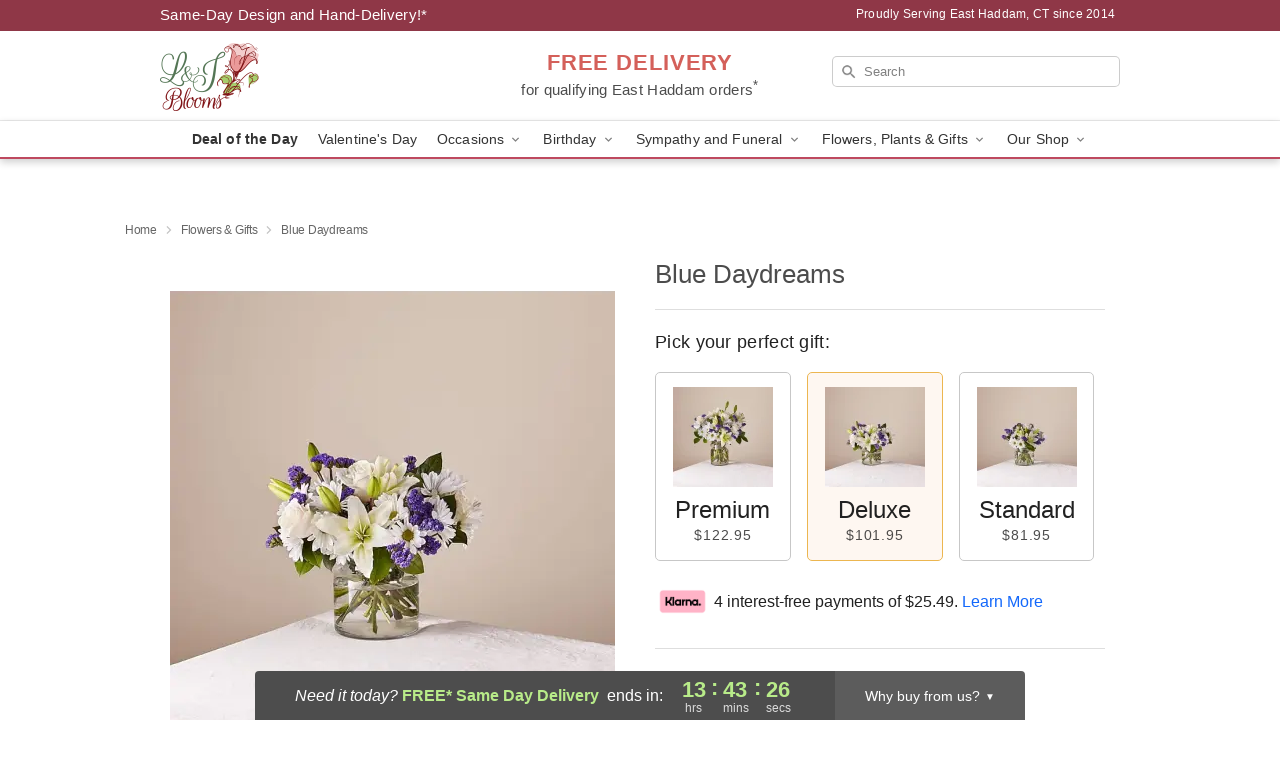

--- FILE ---
content_type: text/html; charset=UTF-8
request_url: https://www.landjblooms.com/storefronts/datesClosed?fcplus=0
body_size: 617
content:
{"no_delivery_dates":["2026-01-04","2026-01-11","2026-01-18","2026-01-25","2026-02-01","2026-02-08","2026-02-15","2026-02-22","2026-03-01","2026-03-08","2026-03-15","2026-03-22","2026-03-29","2026-04-05","2026-04-12","2026-04-19","2026-04-26"],"no_pickup_dates":["2026-01-04","2026-01-07","2026-01-11","2026-01-14","2026-01-18","2026-01-21","2026-01-25","2026-01-28","2026-02-01","2026-02-04","2026-02-08","2026-02-11","2026-02-15","2026-02-18","2026-02-22","2026-02-25","2026-03-01","2026-03-04","2026-03-08","2026-03-11","2026-03-15","2026-03-18","2026-03-22","2026-03-25","2026-03-29","2026-04-01","2026-04-05","2026-04-08","2026-04-12","2026-04-15","2026-04-19","2026-04-22","2026-04-26","2026-04-29"],"delivery_cutoff_difference":{"y":0,"m":0,"d":0,"h":13,"i":43,"s":29,"f":0.423405,"weekday":0,"weekday_behavior":0,"first_last_day_of":0,"invert":1,"days":0,"special_type":0,"special_amount":0,"have_weekday_relative":0,"have_special_relative":0},"pickup_cutoff_difference":{"y":0,"m":0,"d":0,"h":16,"i":13,"s":29,"f":0.423405,"weekday":0,"weekday_behavior":0,"first_last_day_of":0,"invert":1,"days":0,"special_type":0,"special_amount":0,"have_weekday_relative":0,"have_special_relative":0},"pickup_cutoff":"4:30 PM EDT","delivery_cutoff":"2:00 PM EDT","delivery_today":true,"pickup_today":true,"pickup_disabled":false,"delivery_disabled":false,"delivery_cutoff_diff_next":{"y":0,"m":0,"d":1,"h":13,"i":43,"s":29,"f":0.419609,"weekday":0,"weekday_behavior":0,"first_last_day_of":0,"invert":1,"days":1,"special_type":0,"special_amount":0,"have_weekday_relative":0,"have_special_relative":0},"delivery_next_100hr":true}

--- FILE ---
content_type: application/javascript
request_url: https://www.landjblooms.com/js/theme/analytics/min/ga4-ecommerce-min.js
body_size: 1995
content:
!function($){"use strict";function e(){return window.storeCurrency||"USD"}function t(e){return"string"!=typeof e?String(e||""):e.replace(/<script\b[^<]*(?:(?!<\/script>)<[^<]*)*<\/script>/gi,"").replace(/<[^>]*>/g,"").replace(/javascript:/gi,"").replace(/on\w+\s*=/gi,"").trim()}function i(e,i,r){var a=t(r).toLowerCase().replace(/\s+/g,"_").replace(/:/g,""),n=parseFloat(e.price);return{item_id:t(e.sku),item_name:t(e.name),price:isNaN(n)?0:n,item_list_id:a,item_list_name:t(r),index:i+1}}function r(t){var r="1"===$("#is_single_product_page").val();if(window.productList&&Array.isArray(window.productList)&&!r&&window.productList.length>0){for(var a=t||$("#ga4_list_name").val()||"Product List",n=a.toLowerCase().replace(/\s+/g,"_").replace(/:/g,""),d=[],o=0;o<window.productList.length;o++){var c=window.productList[o];c.sku&&d.push(i(c,o,a))}d.length>0&&(window.dataLayer.push({ecommerce:null}),window.dataLayer.push({event:"view_item_list",ecommerce:{item_list_id:n,item_list_name:a,currency:e(),items:d}}))}}function a(e,t,i){var r=t.toLowerCase().replace(/\s+/g,"_").replace(/:/g,"");window.dataLayer.push({ecommerce:null}),window.dataLayer.push({event:"select_item",ecommerce:{item_list_id:r,item_list_name:t,items:[{item_id:String(e.sku),item_name:e.name,price:parseFloat(e.price),item_list_id:r,item_list_name:t,index:parseInt(i)}]}})}function n(){document.addEventListener("click",(function(e){for(var t=e.target;t&&t!==document;){if(t.classList&&t.classList.contains("product-link")){d(t);break}t=t.parentElement}}))}function d(e){var t=e.getAttribute("data-product-sku"),i=e.getAttribute("data-product-name"),r=e.getAttribute("data-product-price"),n=e.getAttribute("data-product-index"),d=e.getAttribute("data-list-name");t&&i&&r&&n&&d&&a({sku:t,name:i,price:r},d,n)}function o(t,r){if(r=r||24,window.productList&&Array.isArray(window.productList)&&0!==window.productList.length){var a=t.toLowerCase().replace(/\s+/g,"_").replace(/:/g,""),n=Math.ceil(window.productList.length/r),d={};if(c(0),n>1&&"IntersectionObserver"in window){var o=function(){for(var e=new IntersectionObserver((function(t){t.forEach((function(t){if(t.isIntersecting){var i=parseInt(t.target.getAttribute("data-batch-trigger"));isNaN(i)||(c(i),e.unobserve(t.target))}}))}),{rootMargin:"100px",threshold:.01}),t=1;t<n;t++){var i='.product-link[data-product-index="'+(Math.min((t+1)*r-1,window.productList.length-1)+1)+'"]',a=document.querySelector(i);a&&(a.setAttribute("data-batch-trigger",t),e.observe(a))}};"complete"===document.readyState?o():window.addEventListener("load",o)}}function c(n){if(!d[n]){for(var o=n*r,c=Math.min(o+r,window.productList.length),u=[],s=o;s<c;s++){var l=window.productList[s];l.sku&&u.push(i(l,s,t))}if(u.length>0){window.dataLayer.push({ecommerce:null});var m={event:"view_item_list",ecommerce:{item_list_id:a,item_list_name:t,currency:e(),items:u}};window.dataLayer.push(m),d[n]=!0}}}}function c(){if(void 0!==$){var e=$("#ga4_list_name").val()||"Product List",t="1"===$("#is_single_product_page").val();"1"===$("#is_category_page").val()&&!t?o(e,24):t||r(e)}else setTimeout(c,100)}function u(i,r){r=r||"standard";var a,n,d=i.AccountProduct&&i.AccountProduct.Product?i.AccountProduct.Product:i.Product||i,o=i.AccountProduct||i;"deluxe"===r?(a=d.deluxe_sku||d.sku,n=o.price_deluxe||o.price):"premium"===r?(a=d.premium_sku||d.sku,n=o.price_premium||o.price):(a=d.standard_sku||d.sku,n=o.price);var c=d.name||o.name||"Product",u="",s=document.getElementById("back-button");s&&(u=s.getAttribute("data-category")||"");var l=document.getElementById("orderType")||document.getElementById("o_type"),m=l?l.value:"",p="";if("localdelivery"===m||"delivery"===m){var _=document.getElementById("hidden_delivery_date");p=_?_.value:""}else if("pickup"===m){var w=document.getElementById("hidden_pickup_date");p=w?w.value:""}var v=parseFloat(n),g=[{item_id:t(a),item_name:t(c),price:isNaN(v)?0:v,item_variant:t(r),quantity:1}];u&&(g[0].item_category=t(u));var y={event:"add_to_cart",ecommerce:{currency:e(),value:parseFloat(n),items:g}};m&&(y.order_type=m),p&&(y.delivery_date=p),window.dataLayer.push({ecommerce:null}),window.dataLayer.push(y)}function s(){var e=document.getElementById("placeOrder");if(e){var t=document.getElementById("is_single_product_page"),i=e.classList.contains("flyout__inner");(t&&"1"===t.value||i)&&(i||window.product)&&e.addEventListener("submit",(function(e){if(window.product){var t="standard",i=document.querySelector(".flyout__product-sizes__premium.selected")||document.querySelector(".flyout__product-sizes__deluxe.selected")||document.querySelector(".flyout__product-sizes__standard.selected");if(i)t=i.classList.contains("flyout__product-sizes__premium")?"premium":i.classList.contains("flyout__product-sizes__deluxe")?"deluxe":"standard";else{var r=document.querySelector(".select_size.active");if(r&&r.id)t=r.id.replace("_option","");else{var a=document.querySelectorAll('input[name="s"]:checked');if(a.length>0)t=a[0].value;else{var n=document.getElementById("productSize");n&&n.value&&(t=n.value)}}}u(window.product,t)}}))}}window.dataLayer=window.dataLayer||[],"loading"===document.readyState?document.addEventListener("DOMContentLoaded",n):n(),"loading"===document.readyState?document.addEventListener("DOMContentLoaded",c):c(),"loading"===document.readyState?document.addEventListener("DOMContentLoaded",(function(){s()})):s(),window.GA4=window.GA4||{},window.GA4.trackViewItemList=r,window.GA4.trackSelectItem=a,window.GA4.trackViewItemListBatched=o,window.GA4.trackAddToCart=u}(jQuery);